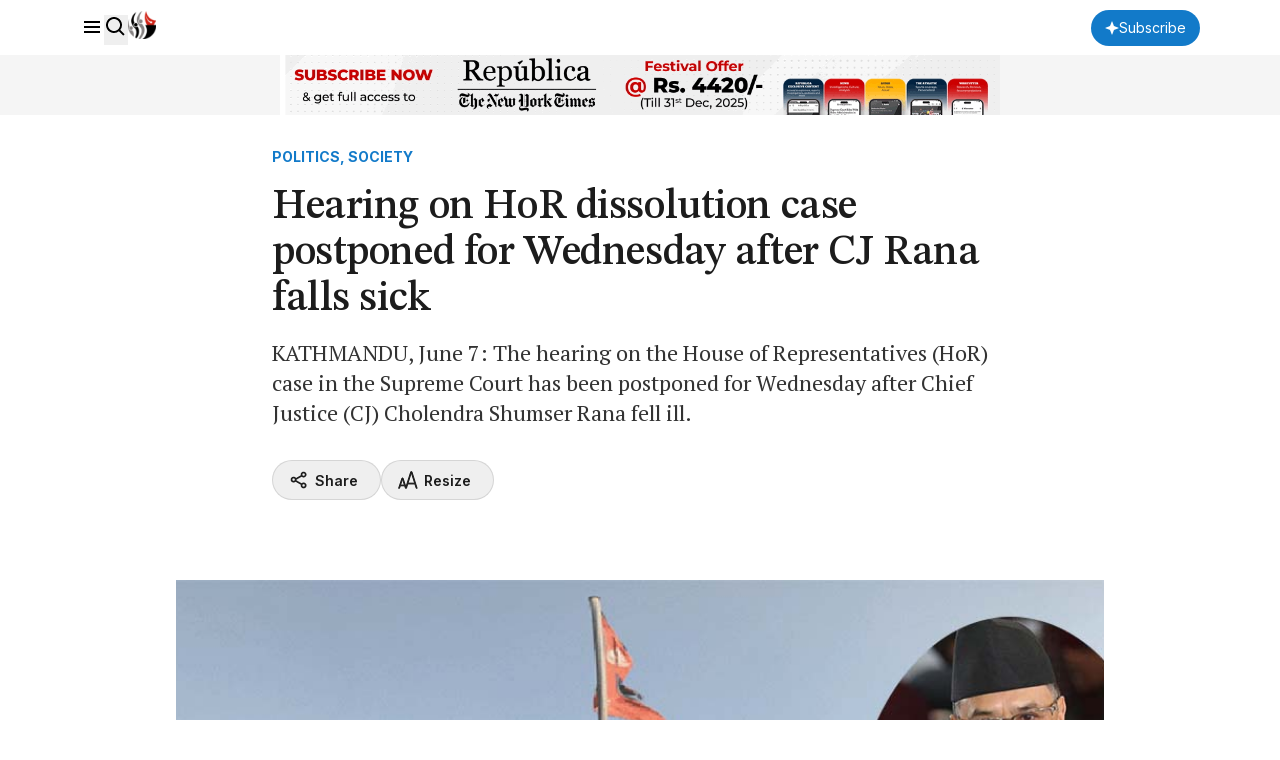

--- FILE ---
content_type: text/html; charset=utf-8
request_url: https://www.google.com/recaptcha/api2/aframe
body_size: 183
content:
<!DOCTYPE HTML><html><head><meta http-equiv="content-type" content="text/html; charset=UTF-8"></head><body><script nonce="FdJPEvahjSMYGwrPxBge4A">/** Anti-fraud and anti-abuse applications only. See google.com/recaptcha */ try{var clients={'sodar':'https://pagead2.googlesyndication.com/pagead/sodar?'};window.addEventListener("message",function(a){try{if(a.source===window.parent){var b=JSON.parse(a.data);var c=clients[b['id']];if(c){var d=document.createElement('img');d.src=c+b['params']+'&rc='+(localStorage.getItem("rc::a")?sessionStorage.getItem("rc::b"):"");window.document.body.appendChild(d);sessionStorage.setItem("rc::e",parseInt(sessionStorage.getItem("rc::e")||0)+1);localStorage.setItem("rc::h",'1768644847741');}}}catch(b){}});window.parent.postMessage("_grecaptcha_ready", "*");}catch(b){}</script></body></html>